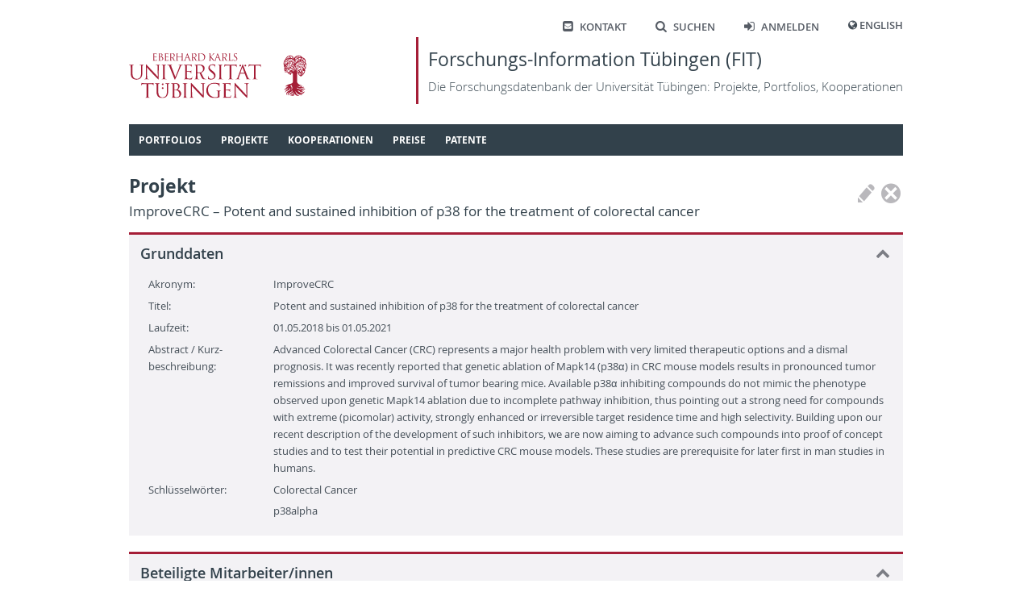

--- FILE ---
content_type: text/html; charset=utf-8
request_url: https://fit.uni-tuebingen.de/Project/Details?id=5931
body_size: 16671
content:
 
<!doctype html>
<html lang="de">
<head>
    <meta http-equiv="Content-Type" content="text/html; charset=UTF-8">
    <meta http-equiv="X-UA-Compatible" content="IE=edge">
    <meta charset="utf-8" />
    <title>
FIT - 
    Projekt
    </title>
    <link rel="shortcut icon" href="/images/fit_logo_2.svg" />
    <!-- Common CSS and scripts -->
    <link rel="stylesheet" href="/css/jQuery.min.css" />
    <link rel="stylesheet" href="/css/base.min.css" />
    <script src="/lib/jquery/jquery.min.js"></script>
    <script src="/lib/jqueryui/jquery-ui.min.js"></script>
    <script src="/lib/jquery-validate/jquery.validate.min.js"></script>
    <script src="/lib/jquery-validation-unobtrusive/jquery.validate.unobtrusive.min.js"></script>
    <script src="/lib/jquery-ajax-unobtrusive/jquery.unobtrusive-ajax.min.js"></script>
    <script src="/js/base.min.js"></script>
    <!-- Additional scripts and CSS added by views -->
    
    
</head>
<body>
    <header class="page container">
        <nav class="shortcutMenu" aria-label="Shortcut menu">
            <ul>
                <li><a href="/Home/Contact"><span class="ut-icon-mail-squared"></span>Kontakt</a></li>
                <li><a href="/Search"><span class="ut-icon-search"></span>Suchen</a></li>
                <li>
                        <a href="/Account/Login"><span class="ut-icon-login"></span>Anmelden</a>
                </li>
                <li>
                    <span class="ut-icon-globe"></span>
                        <a href="/Home/SetCulture?lang=en">English</a>
                </li>
            </ul>
        </nav>
        <div class="banner">
            <a href="https://www.uni-tuebingen.de">
                <img class="fullLogo" src='/images/UT_WBMW_Rot_RGB.svg' alt="Logo Universität Tübingen" />
                <img class="smallLogo" src='/images/UT_BM_Rot_RGB.svg' alt="Logo Universität Tübingen" />
            </a>
            <a class="title" href="/Home/Home">
                <h1>Forschungs-Information Tübingen (FIT) </h1>
                <p>Die Forschungsdatenbank der Universit&#xE4;t T&#xFC;bingen: Projekte, Portfolios, Kooperationen</p>
            </a>
        </div>
        <nav id="topNav" aria-label="Content">
            

<ol class="sf-menu">

        <li class="menu-separator">
            <span class="submenuTitle">Portfolios</span>
            <ol>
                    
    <li class="menu-separator">
        <a href="/Portfolio/IndexByName">Index nach Name</a>
    </li>



            </ol>
        </li>



        <li class="menu-separator">
            <span class="submenuTitle">Projekte</span>
            <ol>
                    
    <li >
        <a href="/Project/IndexByYear">Index nach Jahr</a>
    </li>



                    
    <li >
        <a href="/Project/IndexByTitle">Index nach Titel</a>
    </li>



                    
    <li class="menu-separator">
        <a href="/Project/IndexByManager">Index nach Leiter/in</a>
    </li>



            </ol>
        </li>



        <li class="menu-separator">
            <span class="submenuTitle">Kooperationen</span>
            <ol>
                    
    <li >
        <a href="/Map/PersonPartnersByCountry">L&#xE4;nderindex: T&#xFC;binger - externe Partner</a>
    </li>



                    
    <li class="menu-separator">
        <a href="/Map/OLMapPage">Karte der Kooperationspartner</a>
    </li>



            </ol>
        </li>



        <li class="menu-separator">
            <span class="submenuTitle">Preise</span>
            <ol>
                    
    <li >
        <a href="/Award/IndexByTitle">Index nach Titel</a>
    </li>



                    
    <li class="menu-separator">
        <a href="/Award/IndexByRecipient">Index nach Empf&#xE4;nger</a>
    </li>



            </ol>
        </li>



        <li class="menu-separator">
            <span class="submenuTitle">Patente</span>
            <ol>
                    
    <li >
        <a href="/Patent/IndexByYear">Index nach Jahr</a>
    </li>



                    
    <li class="menu-separator">
        <a href="/Patent/IndexByInventor">Index nach Erfinder</a>
    </li>



            </ol>
        </li>


</ol>

<script type="text/javascript">
    $(document).ready(function () {
        $('ol.sf-menu').superfish({
            delay: 300,
            animation: { height: 'show' },
            speed: 'fast',
            autoArrows: false,
            dropShadows: false
        });
    }); 
</script>
        </nav>
    </header>
    <div id="main" class="container">
        <div id="content">
            


<div class="pageButtonContainer rightTop">
    

<div class="actionIcons">
            <button class="icon disabled" title="Bearbeiten" type="button">
                <span class="icon-Pen"></span>
            </button>
            <button class="icon disabled" title="L&#xF6;schen" type="button">
                <span class="icon-CircleDelete"></span>
            </button>
</div>


</div>

<H1>Projekt<span class=secondary lang=en>ImproveCRC &#x2013; Potent and sustained inhibition of p38 for the treatment of colorectal cancer</span></H1>

<div id="30236c63-50e2-4a2d-8126-61fa674d78ee" class="contentBlock"><h2>Grunddaten<span class="toggle collapse" id="cbIcon_30236c63-50e2-4a2d-8126-61fa674d78ee" onClick="cbToggleContent(&#x27;cbContent_30236c63-50e2-4a2d-8126-61fa674d78ee&#x27;, &#x27;cbIcon_30236c63-50e2-4a2d-8126-61fa674d78ee&#x27;)" /></h2><div class="actualContent" id="cbContent_30236c63-50e2-4a2d-8126-61fa674d78ee">
    

<div class="labeledFields">
            <div class="row">
                    <div class="label">Akronym:</div>
                    <div class="fields" >
                                <span>ImproveCRC</span>
                    </div>
            </div>
            <div class="row">
                    <div class="label">Titel:</div>
                    <div class="fields" lang=en>
                                <span>Potent and sustained inhibition of p38 for the treatment of colorectal cancer</span>
                    </div>
            </div>
            <div class="row">
                    

<div class="label">Laufzeit:</div>
<div class="fields">
01.05.2018 bis 01.05.2021</div>
            </div>
            <div class="row">
                    <div class="label">Abstract / Kurz- beschreibung:</div>
                    <div class="fields" lang=en>
                                

Advanced Colorectal Cancer (CRC) represents a major health problem with very limited therapeutic options and a dismal prognosis. It was recently reported that genetic ablation of Mapk14 (p38&#x3B1;) in CRC mouse models results in pronounced tumor remissions and improved survival of tumor bearing mice. Available p38&#x3B1; inhibiting compounds do not mimic the phenotype observed upon genetic Mapk14 ablation due to incomplete pathway inhibition, thus pointing out a strong need for compounds with extreme (picomolar) activity, strongly enhanced or irreversible target residence time and high selectivity. Building upon our recent description of the development of such inhibitors, we are now aiming to advance such compounds into proof of concept studies and to test their potential in predictive CRC mouse models. These studies are prerequisite for later first in man studies in humans.
                    </div>
            </div>
            <div class="row">
                    <div class="label">Schl&#xFC;sselw&#xF6;rter:</div>
                    <div class="fields" >


    <div class="compactList">
            <div class="item">
                <div class="labels">
                    <div class="level1">
                        <span class="unlinked" >Colorectal Cancer</span>
                    </div>
                </div>
            </div>
            <div class="item">
                <div class="labels">
                    <div class="level1">
                        <span class="unlinked" >p38alpha</span>
                    </div>
                </div>
            </div>
    </div>

                    </div>
            </div>
</div>
</div></div>

<div id="ff14ced5-4a2e-40c2-8763-540c5ef93ef2" class="contentBlock"><h2>Beteiligte Mitarbeiter/innen<span class="toggle collapse" id="cbIcon_ff14ced5-4a2e-40c2-8763-540c5ef93ef2" onClick="cbToggleContent(&#x27;cbContent_ff14ced5-4a2e-40c2-8763-540c5ef93ef2&#x27;, &#x27;cbIcon_ff14ced5-4a2e-40c2-8763-540c5ef93ef2&#x27;)" /></h2><div class="actualContent" id="cbContent_ff14ced5-4a2e-40c2-8763-540c5ef93ef2">
            <h3>Leiter/innen</h3>


    <div class="commonList">


<div class="item" id="IntPers_534">
    <div class="labels">
        <div class="topContainer">
            <div class="level1"><div style='display: flex;'><a href='/Portfolio/Details?id=534'  target='_self' class='public'><div class='bulletIcon icon-User'></div><div class='text' >Laufer, Stefan</div></a><div></div></div></div>
        </div>
        <div class="secondaryContainer">
            <div><div class='level2'><span class='icon-Palme'></span>Mathematisch-Naturwissenschaftliche Fakultät<br /><span class='subText'>Universität Tübingen</span></div><div class='level2'><span class='icon-Palme'></span>Pharmazeutisches Institut<br /><span class='subText'>Fachbereich Pharmazie und Biochemie, Mathematisch-Naturwissenschaftliche Fakultät</span></div><div class='level2'><span class='icon-Palme'></span>Baden-Württembergisches Brasilien- und Lateinamerika-Zentrum<br /><span class='subText'>Außenstellen und sonstige zentrale Einrichtungen</span></div><div class='level2'><span class='icon-Palme'></span>Exzellenzcluster: Individualisierung von Tumortherapien durch molekulare Bildgebung und funktionelle Identifizierung therapeutischer Zielstrukturen (iFIT)<br /><span class='subText'>Zentren oder interfakultäre wissenschaftliche Einrichtungen</span></div></div>
        </div>
    </div>
    <div onmouseleave="$('#itemMenu_IntPers_534').fadeOut(200);">
    </div>
</div>    </div>

            <hr />
            <h3>Ansprechpartner/innen</h3>


    <div class="commonList">


<div class="item" id="IntPers_1006">
    <div class="labels">
        <div class="topContainer">
            <div class="level1"><div style='display: flex;'><a href='/Portfolio/Details?id=1006'  target='_self' class='public'><div class='bulletIcon icon-User'></div><div class='text' >Rothbauer, Ulrich</div></a><div></div></div></div>
        </div>
        <div class="secondaryContainer">
            <div><div class='level2'><span class='icon-Palme'></span>Mathematisch-Naturwissenschaftliche Fakultät<br /><span class='subText'>Universität Tübingen</span></div><div class='level2'><span class='icon-Palme'></span>Pharmazeutisches Institut<br /><span class='subText'>Fachbereich Pharmazie und Biochemie, Mathematisch-Naturwissenschaftliche Fakultät</span></div></div>
        </div>
    </div>
    <div onmouseleave="$('#itemMenu_IntPers_1006').fadeOut(200);">
    </div>
</div>

<div class="item" id="IntPers_2209">
    <div class="labels">
        <div class="topContainer">
            <div class="level1"><div style='display: flex;'><a href='/Portfolio/Details?id=2209'  target='_self' class='public'><img class='bulletimage' alt='' src='/InternPerson/Photo/153' /><div class='text' >Zender, Lars</div></a><div></div></div></div>
        </div>
        <div class="secondaryContainer">
            <div><div class='level2'><span class='icon-Palme'></span>Medizinische Fakultät<br /><span class='subText'>Universität Tübingen</span></div><div class='level2'><span class='icon-Palme'></span>Exzellenzcluster: Individualisierung von Tumortherapien durch molekulare Bildgebung und funktionelle Identifizierung therapeutischer Zielstrukturen (iFIT)<br /><span class='subText'>Zentren oder interfakultäre wissenschaftliche Einrichtungen</span></div></div>
        </div>
    </div>
    <div onmouseleave="$('#itemMenu_IntPers_2209').fadeOut(200);">
    </div>
</div>

<div class="item" id="IntPers_1957">
    <div class="labels">
        <div class="topContainer">
            <div class="level1"><div style='display: flex;'><a href='/InternPerson/Details?id=1957'  target='_self' class='public'><div class='bulletIcon icon-User'></div><div class='text' >Dauch, Daniel</div></a><div></div></div></div>
        </div>
        <div class="secondaryContainer">
            <div><div class='level2'><span class='icon-Palme'></span>Medizinische Fakultät<br /><span class='subText'>Universität Tübingen</span></div></div>
        </div>
    </div>
    <div onmouseleave="$('#itemMenu_IntPers_1957').fadeOut(200);">
    </div>
</div>    </div>


</div></div>

    <div id="148b57d0-6832-4e42-8f5a-8496dc49a622" class="contentBlock"><h2>Lokale Einrichtungen<span class="toggle collapse" id="cbIcon_148b57d0-6832-4e42-8f5a-8496dc49a622" onClick="cbToggleContent(&#x27;cbContent_148b57d0-6832-4e42-8f5a-8496dc49a622&#x27;, &#x27;cbIcon_148b57d0-6832-4e42-8f5a-8496dc49a622&#x27;)" /></h2><div class="actualContent" id="cbContent_148b57d0-6832-4e42-8f5a-8496dc49a622">
        

    <div class="commonList">


<div class="item" id="IntOU_1898">
    <div class="labels">
        <div class="topContainer">
            <div class="level1"><span class='unlinked'><div class='bulletIcon icon-Palme'></div><div class='text' lang=de>Pharmazeutisches Institut</div></span></div>
        </div>
        <div class="secondaryContainer">
            <div><div class='level2'><span class='icon-Palme'></span>Fachbereich Pharmazie und Biochemie<br /><span class='subText'>Mathematisch-Naturwissenschaftliche Fakultät</span></div></div>
        </div>
    </div>
    <div onmouseleave="$('#itemMenu_IntOU_1898').fadeOut(200);">
    </div>
</div>    </div>


    </div></div>
    <div id="4ab1459f-a97b-4ff2-bf17-bb84e50459d3" class="contentBlock"><h2>Geldgeber<span class="toggle collapse" id="cbIcon_4ab1459f-a97b-4ff2-bf17-bb84e50459d3" onClick="cbToggleContent(&#x27;cbContent_4ab1459f-a97b-4ff2-bf17-bb84e50459d3&#x27;, &#x27;cbIcon_4ab1459f-a97b-4ff2-bf17-bb84e50459d3&#x27;)" /></h2><div class="actualContent" id="cbContent_4ab1459f-a97b-4ff2-bf17-bb84e50459d3">
        

    <div class="commonList">


<div class="item" id="OtherDb_6258">
    <div class="labels">
        <div class="topContainer">
            <div class="level1"><div style='display: flex;'><a href='/ExternOU/Details?id=642'  target='_self' class='public'><div class='bulletIcon icon-HandOpen'></div><div class='text' lang=de>Baden-Württemberg Stiftung gGmbH</div></a><div></div></div></div>
        </div>
        <div class="secondaryContainer">
            <div><div class='level2'><span class='icon-MapPin'></span>Stuttgart, Baden-Württemberg, Deutschland</div></div>
        </div>
    </div>
    <div onmouseleave="$('#itemMenu_OtherDb_6258').fadeOut(200);">
    </div>
</div>    </div>


    </div></div>

        </div>
        <div id="sideHelp">
            <div class="shHeader">
                Hilfe
                <span class="icon-Delete" style="font-size: 95%; margin-top: 1px;" onclick="$('#sideHelp').hide();"></span>
            </div>
            <div class="shContent">
                
            </div>
            <script>
                $(function () {
                    $("#sideHelpAccordion").accordion({
                        heightStyle: "content",
                        collapsible: true
                    });
                });
                $("#sideHelp").draggable();
            </script>
        </div>
    </div>

    <footer>
        <div class="container">
            <div id="footerLeft">
                © 2026 Eberhard Karls Universität Tübingen, Tübingen
            </div>
            <div id="footerRight">
                <a href="https://uni-tuebingen.de/meta/impressum/">Impressum</a>
                <a href="https://uni-tuebingen.de/meta/datenschutzerklaerung/">Datenschutzerkl&#xE4;rung</a>
            </div>
        </div>
    </footer>

    <div id="dcDialog" title="Sind Sie sicher?">
        <div>
            <div class="dcIcon"><span class="icon-CircleDelete red"></span></div>
            <div class="dcText">
                <p id="dcTypeName"></p>
                <p id="dcTitle"></p>
                <p>wird permanent gel&#xF6;scht. Dies kann nicht r&#xFC;ckg&#xE4;ngig gemacht werden.</p>
            </div>
        </div>
    </div>
</body>
</html>